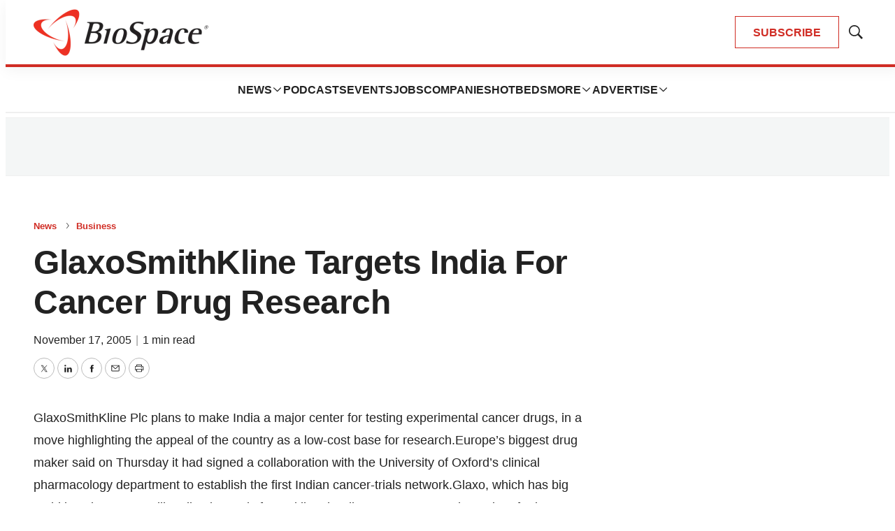

--- FILE ---
content_type: text/html; charset=utf-8
request_url: https://www.google.com/recaptcha/api2/aframe
body_size: 183
content:
<!DOCTYPE HTML><html><head><meta http-equiv="content-type" content="text/html; charset=UTF-8"></head><body><script nonce="5pE80v2IDnQNxr7mQzB5tg">/** Anti-fraud and anti-abuse applications only. See google.com/recaptcha */ try{var clients={'sodar':'https://pagead2.googlesyndication.com/pagead/sodar?'};window.addEventListener("message",function(a){try{if(a.source===window.parent){var b=JSON.parse(a.data);var c=clients[b['id']];if(c){var d=document.createElement('img');d.src=c+b['params']+'&rc='+(localStorage.getItem("rc::a")?sessionStorage.getItem("rc::b"):"");window.document.body.appendChild(d);sessionStorage.setItem("rc::e",parseInt(sessionStorage.getItem("rc::e")||0)+1);localStorage.setItem("rc::h",'1768762085460');}}}catch(b){}});window.parent.postMessage("_grecaptcha_ready", "*");}catch(b){}</script></body></html>